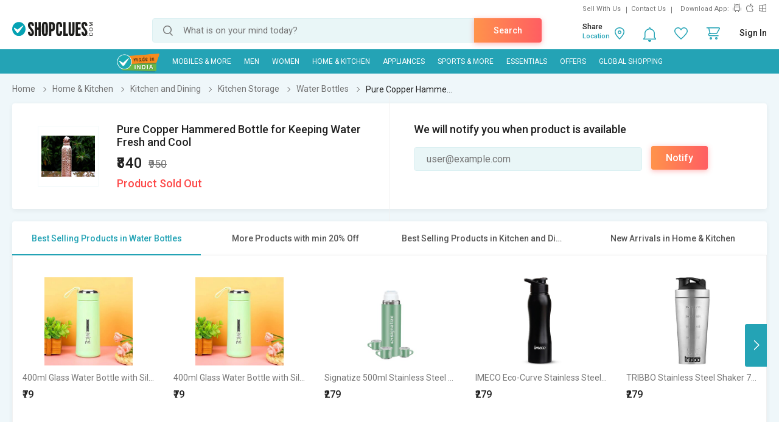

--- FILE ---
content_type: text/html; charset=UTF-8
request_url: https://www.shopclues.com/ajaxCall/Adzone_Products?category_id=60960
body_size: 100
content:
{"response_time":0.020621061325073242,"message":"","status":200,"response":{"products":["153710726","153710732","153710735"],"campaign_data":[{"campaign_id":"42062","product_id":["153710726","153710732","153710735"]}],"error":[]}}

--- FILE ---
content_type: text/html; charset=UTF-8
request_url: https://www.shopclues.com/ajaxCall/reseller_products?product_id=153710726,153710732,153710735
body_size: 16047
content:


       
{"status":"success","Type":"p","response":{"products":[{"product_id":"153710726","company_id":"1154955","product_group":"0","main_leaf_category":"60960","list_price":"399","product":"TP TROOPS Coffee Thermos Stainless Steel Vacuum Flask with 3 Steel Cup, 500ml\/16.9oz Insulated Bottle","price":"399","third_price":"0.00","amount":"399","full_description":"<p>TP TROOPS The 500ml insulated thermos bottle is made of stainless steel structure and is not easy to break due to the durable plastic protect at the bottom of the coffee thermos travel. Great for traveling, gym, yoga, outdoor camping, hiking, cycling, climbing, snowboarding, skiing, and surfing.<br \/> <br \/> Features:<br \/> This set includes 3 travel cup lids, which can double as heat insulat service cups.<br \/> This vacuum insulat technology for maximum temperature retent of hot or cold beverages.<br \/> The thermos is the perfect way to send your child off to school with a delicio beverage to enjoy.<br \/> [Durable]Made from high-quality stainless steel, this thermos will never rt, bend or break with regular e.<br \/> Exterior stays cool to the touch with hot beverages and sweat-proof with cold.<br \/> <br \/> Specificates:<br \/> Color: Black; Pink; Gray; Coffee; Blue; Green (Optal)<br \/> Material: 201 &amp; 304 Stainless Steel<br \/> Capacity: 500mL<br \/> Style: Modern<br \/> Application: Water, Drink<br \/> Occasion: Kitchen, Hotel, Travel, Camping, Gym, etc<br \/> Package Size: 30 x 24 x 8 cm \/ 11.81 x 9.44 x 3.14 inches.<br \/> Package Weight: 800g \/ 1.76lb<\/p>\r\n<p>&nbsp;<\/p>","service_type":"","product_options_new":[],"product_gallery":[{"160X160":"https:\/\/cdn2.shopclues.com\/images1\/thumbnails\/118397\/160\/160\/153710726-118397051-1763457353.jpg","280X1":"https:\/\/cdn2.shopclues.com\/images1\/thumbnails\/118397\/280\/1\/153710726-118397051-1763457353.jpg","320X1":"https:\/\/cdn2.shopclues.com\/images1\/thumbnails\/118397\/320\/1\/153710726-118397051-1763457353.jpg","640X1":"https:\/\/cdn2.shopclues.com\/images1\/thumbnails\/118397\/640\/1\/153710726-118397051-1763457353.jpg"},{"160X160":"https:\/\/cdn2.shopclues.com\/images1\/thumbnails\/118397\/160\/160\/153710726-118397059-1763457356.jpg","280X1":"https:\/\/cdn2.shopclues.com\/images1\/thumbnails\/118397\/280\/1\/153710726-118397059-1763457356.jpg","320X1":"https:\/\/cdn2.shopclues.com\/images1\/thumbnails\/118397\/320\/1\/153710726-118397059-1763457356.jpg","640X1":"https:\/\/cdn2.shopclues.com\/images1\/thumbnails\/118397\/640\/1\/153710726-118397059-1763457356.jpg"},{"160X160":"https:\/\/cdn2.shopclues.com\/images1\/thumbnails\/118397\/160\/160\/153710726-118397058-1763457356.jpg","280X1":"https:\/\/cdn2.shopclues.com\/images1\/thumbnails\/118397\/280\/1\/153710726-118397058-1763457356.jpg","320X1":"https:\/\/cdn2.shopclues.com\/images1\/thumbnails\/118397\/320\/1\/153710726-118397058-1763457356.jpg","640X1":"https:\/\/cdn2.shopclues.com\/images1\/thumbnails\/118397\/640\/1\/153710726-118397058-1763457356.jpg"},{"160X160":"https:\/\/cdn2.shopclues.com\/images1\/thumbnails\/118397\/160\/160\/153710726-118397057-1763457356.jpg","280X1":"https:\/\/cdn2.shopclues.com\/images1\/thumbnails\/118397\/280\/1\/153710726-118397057-1763457356.jpg","320X1":"https:\/\/cdn2.shopclues.com\/images1\/thumbnails\/118397\/320\/1\/153710726-118397057-1763457356.jpg","640X1":"https:\/\/cdn2.shopclues.com\/images1\/thumbnails\/118397\/640\/1\/153710726-118397057-1763457356.jpg"},{"160X160":"https:\/\/cdn2.shopclues.com\/images1\/thumbnails\/118397\/160\/160\/153710726-118397056-1763457355.jpg","280X1":"https:\/\/cdn2.shopclues.com\/images1\/thumbnails\/118397\/280\/1\/153710726-118397056-1763457355.jpg","320X1":"https:\/\/cdn2.shopclues.com\/images1\/thumbnails\/118397\/320\/1\/153710726-118397056-1763457355.jpg","640X1":"https:\/\/cdn2.shopclues.com\/images1\/thumbnails\/118397\/640\/1\/153710726-118397056-1763457355.jpg"},{"160X160":"https:\/\/cdn2.shopclues.com\/images1\/thumbnails\/118397\/160\/160\/153710726-118397055-1763457355.jpg","280X1":"https:\/\/cdn2.shopclues.com\/images1\/thumbnails\/118397\/280\/1\/153710726-118397055-1763457355.jpg","320X1":"https:\/\/cdn2.shopclues.com\/images1\/thumbnails\/118397\/320\/1\/153710726-118397055-1763457355.jpg","640X1":"https:\/\/cdn2.shopclues.com\/images1\/thumbnails\/118397\/640\/1\/153710726-118397055-1763457355.jpg"},{"160X160":"https:\/\/cdn2.shopclues.com\/images1\/thumbnails\/118397\/160\/160\/153710726-118397054-1763457354.jpg","280X1":"https:\/\/cdn2.shopclues.com\/images1\/thumbnails\/118397\/280\/1\/153710726-118397054-1763457354.jpg","320X1":"https:\/\/cdn2.shopclues.com\/images1\/thumbnails\/118397\/320\/1\/153710726-118397054-1763457354.jpg","640X1":"https:\/\/cdn2.shopclues.com\/images1\/thumbnails\/118397\/640\/1\/153710726-118397054-1763457354.jpg"},{"160X160":"https:\/\/cdn2.shopclues.com\/images1\/thumbnails\/118397\/160\/160\/153710726-118397053-1763457354.jpg","280X1":"https:\/\/cdn2.shopclues.com\/images1\/thumbnails\/118397\/280\/1\/153710726-118397053-1763457354.jpg","320X1":"https:\/\/cdn2.shopclues.com\/images1\/thumbnails\/118397\/320\/1\/153710726-118397053-1763457354.jpg","640X1":"https:\/\/cdn2.shopclues.com\/images1\/thumbnails\/118397\/640\/1\/153710726-118397053-1763457354.jpg"},{"160X160":"https:\/\/cdn2.shopclues.com\/images1\/thumbnails\/118397\/160\/160\/153710726-118397052-1763457354.jpg","280X1":"https:\/\/cdn2.shopclues.com\/images1\/thumbnails\/118397\/280\/1\/153710726-118397052-1763457354.jpg","320X1":"https:\/\/cdn2.shopclues.com\/images1\/thumbnails\/118397\/320\/1\/153710726-118397052-1763457354.jpg","640X1":"https:\/\/cdn2.shopclues.com\/images1\/thumbnails\/118397\/640\/1\/153710726-118397052-1763457354.jpg"}],"product_status":"A","tracking":"B","product_features":[{"group_description":"Capacity Range Specifications","feature_description":"Capacity Range","final_value":"1 to 3 Lt","is_key":"0"}],"product_options":[],"super_price_data":{"super_price_pdp_feature":1,"cluesbucks_plus":7,"cluesbucks":0,"super_price":392,"super_percentage":1,"coupon_details":[],"third_price":0,"price":399},"discount_percentage":0,"seoname":"tp-troops-coffee-thermos-stainless-steel-vacuum-flask-with-3-steel-cup-500ml-16.9oz-insulated-bottle-153710726"},{"product_id":"153710732","company_id":"1154955","product_group":"0","main_leaf_category":"60960","list_price":"199","product":"(Pack of 1) CosmicCreations Glass Water Bottle, 450ML, Orange - Assorted Color","price":"199","third_price":"0.00","amount":"100","full_description":"<p>Enjoy great tasting water in a pure glass water bottle you can confidently take anywhere. Sleek, worry-free, clean, green, reusable...don't settle for glass bottles that easily break and make a dangerous mess when they are dropped, use BPA Free Glass Water Bottles as your worry free, non-toxic, eco-friendly alternative to metal, plastic or worrisome glass bottles with PP cover. Our BPA Free protective outer plastic shell securely protects the lead and cadmium free glass bottle while also providing you a great gripping surface and peace of mind. Our easy to use, leak-free cap allows you to enjoy your water or favourite beverage anywhere. Please take appropriate caution while handling the bottle<\/p>","service_type":"","product_options_new":[],"product_gallery":[{"160X160":"https:\/\/cdn2.shopclues.com\/images1\/thumbnails\/118397\/160\/160\/153710732-118397086-1763460119.jpg","280X1":"https:\/\/cdn2.shopclues.com\/images1\/thumbnails\/118397\/280\/1\/153710732-118397086-1763460119.jpg","320X1":"https:\/\/cdn2.shopclues.com\/images1\/thumbnails\/118397\/320\/1\/153710732-118397086-1763460119.jpg","640X1":"https:\/\/cdn2.shopclues.com\/images1\/thumbnails\/118397\/640\/1\/153710732-118397086-1763460119.jpg"},{"160X160":"https:\/\/cdn2.shopclues.com\/images1\/thumbnails\/118397\/160\/160\/153710732-118397089-1763460120.jpg","280X1":"https:\/\/cdn2.shopclues.com\/images1\/thumbnails\/118397\/280\/1\/153710732-118397089-1763460120.jpg","320X1":"https:\/\/cdn2.shopclues.com\/images1\/thumbnails\/118397\/320\/1\/153710732-118397089-1763460120.jpg","640X1":"https:\/\/cdn2.shopclues.com\/images1\/thumbnails\/118397\/640\/1\/153710732-118397089-1763460120.jpg"},{"160X160":"https:\/\/cdn2.shopclues.com\/images1\/thumbnails\/118397\/160\/160\/153710732-118397088-1763460119.jpg","280X1":"https:\/\/cdn2.shopclues.com\/images1\/thumbnails\/118397\/280\/1\/153710732-118397088-1763460119.jpg","320X1":"https:\/\/cdn2.shopclues.com\/images1\/thumbnails\/118397\/320\/1\/153710732-118397088-1763460119.jpg","640X1":"https:\/\/cdn2.shopclues.com\/images1\/thumbnails\/118397\/640\/1\/153710732-118397088-1763460119.jpg"},{"160X160":"https:\/\/cdn2.shopclues.com\/images1\/thumbnails\/118397\/160\/160\/153710732-118397087-1763460119.jpg","280X1":"https:\/\/cdn2.shopclues.com\/images1\/thumbnails\/118397\/280\/1\/153710732-118397087-1763460119.jpg","320X1":"https:\/\/cdn2.shopclues.com\/images1\/thumbnails\/118397\/320\/1\/153710732-118397087-1763460119.jpg","640X1":"https:\/\/cdn2.shopclues.com\/images1\/thumbnails\/118397\/640\/1\/153710732-118397087-1763460119.jpg"}],"product_status":"A","tracking":"B","product_features":[{"group_description":"Capacity Range Specifications","feature_description":"Capacity Range","final_value":"Less than 500 ml","is_key":"0"}],"product_options":[],"super_price_data":{"super_price_pdp_feature":1,"cluesbucks_plus":3,"cluesbucks":0,"super_price":196,"super_percentage":1,"coupon_details":[],"third_price":0,"price":199},"discount_percentage":0,"seoname":"pack-of-1-cosmiccreations-glass-water-bottle-450ml-orange-assorted-color-153710732"},{"product_id":"153710735","company_id":"1154955","product_group":"0","main_leaf_category":"60960","list_price":"290","product":"Transparent Motivational Water Bottle (900 ML) with Time Marker, Leakproof, Durable, Time Marker  Non-Toxic Bottle for","price":"290","third_price":"159.00","amount":"500","full_description":"<h1 style=\"box-sizing: border-box; margin-bottom: 0.5rem; font-weight: 500; line-height: 1.2; color: #212529; font-size: 2.5rem;\">Transparent Motivational Water Bottle (900 ML) with Time Marker, Leakproof, Durable, Time Marker | Non-Toxic Bottle for Fitness, Gym, office, School, Indoor\/Outdoor Bottle (Multicolor, Pack of<\/h1>\r\n<p style=\"box-sizing: border-box; font-size: 14px; font-family: &quot;Poppins, sans-serif&quot;; color: #7a7a7a; line-height: 1.75; text-align: left;\"><br style=\"box-sizing: border-box;\" \/><\/p>\r\n<h1 style=\"box-sizing: border-box; margin-bottom: 0.5rem; font-weight: 500; line-height: 1.2; color: #212529; font-size: 2.5rem;\">BULLET POINT:<\/h1>\r\n<ul style=\"box-sizing: border-box; padding-left: 2rem; margin-bottom: 1rem;\">\r\n<li style=\"box-sizing: border-box;\">Motivational Time Marker: Stay on track with your hydration goals throughout the day. The time marker helps you keep a consistent drinking schedule, ensuring you reach your hydration targets.<\/li>\r\n<li style=\"box-sizing: border-box;\">Leakproof Design: The secure, leakproof cap ensures no spills, making it perfect for carrying in your gym bag, backpack, or even during outdoor activities.<\/li>\r\n<li style=\"box-sizing: border-box;\">Durable &amp; Long-Lasting: Made with high-quality materials, this water bottle is built to withstand daily use, making it perfect for both indoor and outdoor activities.<\/li>\r\n<li style=\"box-sizing: border-box;\">Large 900 ML Capacity: The 900 ML capacity offers the perfect amount of water to keep you hydrated during workouts, hikes, or daily activities without frequent refills.<\/li>\r\n<li style=\"box-sizing: border-box;\">Multicolour Design: Available in a stylish multicolour design, this water bottle adds a vibrant and fun touch to your fitness routine or outdoor adventures.<\/li>\r\n<li style=\"box-sizing: border-box;\">Fitness &amp; Gym Essential: Ideal for fitness enthusiasts, gym-goers, and anyone on the go, this water bottle helps you stay hydrated while pushing yourself to meet your goals.<\/li>\r\n<li style=\"box-sizing: border-box;\">Convenient for All Activities: Whether you&rsquo;re at the gym, running, hiking, or at work, this bottle is versatile for all occasions, keeping you refreshed and motivated.<\/li>\r\n<li style=\"box-sizing: border-box;\">Easy to Clean: The wide mouth makes it easy to clean and refill, while the durable design ensures it stays in top condition after frequent use.<\/li>\r\n<\/ul>\r\n<h2 style=\"box-sizing: border-box; margin-bottom: 0.5rem; font-weight: 500; line-height: 1.2; color: #212529; font-size: 2rem;\">Product description<\/h2>\r\n<p style=\"box-sizing: border-box; font-size: 14px; font-family: &quot;Poppins, sans-serif&quot;; color: #7a7a7a; line-height: 1.75; text-align: left;\">&nbsp;<\/p>","service_type":"","product_options_new":[],"product_gallery":[{"160X160":"https:\/\/cdn2.shopclues.com\/images1\/thumbnails\/118397\/160\/160\/153710735-118397110-1763460787.jpg","280X1":"https:\/\/cdn2.shopclues.com\/images1\/thumbnails\/118397\/280\/1\/153710735-118397110-1763460787.jpg","320X1":"https:\/\/cdn2.shopclues.com\/images1\/thumbnails\/118397\/320\/1\/153710735-118397110-1763460787.jpg","640X1":"https:\/\/cdn2.shopclues.com\/images1\/thumbnails\/118397\/640\/1\/153710735-118397110-1763460787.jpg"},{"160X160":"https:\/\/cdn2.shopclues.com\/images1\/thumbnails\/118397\/160\/160\/153710735-118397115-1763460789.jpg","280X1":"https:\/\/cdn2.shopclues.com\/images1\/thumbnails\/118397\/280\/1\/153710735-118397115-1763460789.jpg","320X1":"https:\/\/cdn2.shopclues.com\/images1\/thumbnails\/118397\/320\/1\/153710735-118397115-1763460789.jpg","640X1":"https:\/\/cdn2.shopclues.com\/images1\/thumbnails\/118397\/640\/1\/153710735-118397115-1763460789.jpg"},{"160X160":"https:\/\/cdn2.shopclues.com\/images1\/thumbnails\/118397\/160\/160\/153710735-118397114-1763460788.jpg","280X1":"https:\/\/cdn2.shopclues.com\/images1\/thumbnails\/118397\/280\/1\/153710735-118397114-1763460788.jpg","320X1":"https:\/\/cdn2.shopclues.com\/images1\/thumbnails\/118397\/320\/1\/153710735-118397114-1763460788.jpg","640X1":"https:\/\/cdn2.shopclues.com\/images1\/thumbnails\/118397\/640\/1\/153710735-118397114-1763460788.jpg"},{"160X160":"https:\/\/cdn2.shopclues.com\/images1\/thumbnails\/118397\/160\/160\/153710735-118397113-1763460788.jpg","280X1":"https:\/\/cdn2.shopclues.com\/images1\/thumbnails\/118397\/280\/1\/153710735-118397113-1763460788.jpg","320X1":"https:\/\/cdn2.shopclues.com\/images1\/thumbnails\/118397\/320\/1\/153710735-118397113-1763460788.jpg","640X1":"https:\/\/cdn2.shopclues.com\/images1\/thumbnails\/118397\/640\/1\/153710735-118397113-1763460788.jpg"},{"160X160":"https:\/\/cdn2.shopclues.com\/images1\/thumbnails\/118397\/160\/160\/153710735-118397112-1763460788.jpg","280X1":"https:\/\/cdn2.shopclues.com\/images1\/thumbnails\/118397\/280\/1\/153710735-118397112-1763460788.jpg","320X1":"https:\/\/cdn2.shopclues.com\/images1\/thumbnails\/118397\/320\/1\/153710735-118397112-1763460788.jpg","640X1":"https:\/\/cdn2.shopclues.com\/images1\/thumbnails\/118397\/640\/1\/153710735-118397112-1763460788.jpg"},{"160X160":"https:\/\/cdn2.shopclues.com\/images1\/thumbnails\/118397\/160\/160\/153710735-118397111-1763460787.jpg","280X1":"https:\/\/cdn2.shopclues.com\/images1\/thumbnails\/118397\/280\/1\/153710735-118397111-1763460787.jpg","320X1":"https:\/\/cdn2.shopclues.com\/images1\/thumbnails\/118397\/320\/1\/153710735-118397111-1763460787.jpg","640X1":"https:\/\/cdn2.shopclues.com\/images1\/thumbnails\/118397\/640\/1\/153710735-118397111-1763460787.jpg"}],"product_status":"A","tracking":"B","product_features":[{"group_description":"Capacity Range Specifications","feature_description":"Capacity Range","final_value":"1000 ml","is_key":"0"}],"product_options":[],"super_price_data":{"super_price_pdp_feature":1,"cluesbucks_plus":3,"cluesbucks":0,"super_price":156,"super_percentage":46,"coupon_details":[],"third_price":159,"price":290},"discount_percentage":45,"seoname":"transparent-motivational-water-bottle-900-ml-with-time-marker-leakproof-durable-time-marker-non-toxic-bottle-for-153710735"}]},"product_count":3}

--- FILE ---
content_type: text/html; charset=UTF-8
request_url: https://www.shopclues.com/ajaxCall/pdpBigsale?pid=143951105
body_size: 1191
content:


       
{"status":"1","msg":"success","main_category_id":"60960","main_cateory_name":"Water Bottles","main_category_seo_path":"kitchen-dining-water-bottles.html","id_path":"337\/60900\/60905\/60960","filters":[{"title":"Best Selling Products in Water Bottles","filter_string":"cat_id=60960&sort_by=bestsellers&sort_order=desc&scl=1","new_filter_string":"sort_by=bestsellers&sort_order=desc&scl=1","type":"leaf","catid":"60960","seo_name":"kitchen-dining-water-bottles"},{"title":"More Products with min 20% Off","filter_string":"cat_id=337&df[]=21.00-40.00&df[]=41.00-60.00&df[]=61.00-80.00&df[]=80.00-100.00&fsrc=discount_percentage&scl=1","new_filter_string":"df[]=21.00-40.00&df[]=41.00-60.00&df[]=61.00-80.00&df[]=80.00-100.00&fsrc=discount_percentage&scl=1","type":"meta","catid":"337","seo_name":"home-garden"},{"title":"Best Selling Products in Kitchen and Dining","filter_string":"cat_id=60900&sort_by=bestsellers&sort_order=desc&scl=1","new_filter_string":"sort_by=bestsellers&sort_order=desc&scl=1","type":"sub","catid":"60900","seo_name":"home-kitchen-and-dining"},{"title":"New Arrivals in Home & Kitchen","filter_string":"cat_id=337&sort_by=newarrivals&sort_order=desc&scl=1","new_filter_string":"sort_by=newarrivals&sort_order=desc&scl=1","type":"meta","catid":"337","seo_name":"home-garden"}]}

--- FILE ---
content_type: text/html; charset=UTF-8
request_url: https://www.shopclues.com/ajaxCall/total_cb?user_id=0&user_segment=default&price=840&list_price=950&product_id=143951105
body_size: 1223
content:
{"response_time":0.013291120529175,"message":"","status":200,"response":{"cb_balance_details":{"non_expiry_cb":0,"partial_cb":"1000","expiry_cb":0,"user_total_cb":"1000","cb_plus_total":"1000","non_cb_plus_total":0,"user_applicable_configurations":{"object_key":"US","object_value":"default","percent":"2","flat":"0","max_cap":"200","user_segment":"default","hash_key":"default","possible_user_applicable_configurations":{"default":{"object_key":"US","object_value":"default","percent":"2","flat":"0","max_cap":"200","user_segment":"default","hash_key":"default","user_cb_applicable_data":{"user_total_cb_applicable":16,"non_expiry_cb_applicable":0,"partial_cb_applicable":16,"expiry_cb_applicable":0,"cb_plus_total_applicable":16,"non_cb_plus_total_applicable":0,"cb_plus_requested_applicable":16,"segment_msg":"Get upto 2% instant discount (Expires in 10 Days).","default_msg":"Discounted Price \u20b9824"}}},"cb_plus_total_applicable":16,"cb_plus_requested_applicable":16},"user_cb_applicable_data":{"user_total_cb_applicable":16,"non_expiry_cb_applicable":0,"partial_cb_applicable":16,"expiry_cb_applicable":0,"cb_plus_total_applicable":16,"non_cb_plus_total_applicable":0,"cb_plus_requested_applicable":16,"segment_msg":"Get upto 2% instant discount (Expires in 10 Days).","default_msg":"Discounted Price \u20b9824","cb_percent":2}}}}

--- FILE ---
content_type: text/html; charset=UTF-8
request_url: https://www.shopclues.com/ajaxCall/moreProducts?catId=60960&filters=cat_id%3D60960%26sort_by%3Dbestsellers%26sort_order%3Ddesc%26scl%3D1&start=0&limit=11&fl_cal=1&page_type=PDP&page=2
body_size: 54888
content:
{"status":"success","breadcrumb":"Home & Kitchen\/\/\/Kitchen and Dining\/\/\/Kitchen Storage\/\/\/Water Bottles","metadata":{"id_path":"337\/60900\/60905\/60960","plp_product_title_h1":"Water Bottle","meta_keywords":"Water Bottles, Water Bottles Upto 83% Off, Buy Water Bottles Online, Water Bottles Store, Water Bottles Online Shopping,  Offers on Water Bottles, Shopclues.com","meta_description":"Buy Water Bottles online at best price in India. Shop for plastic water bottle, stainless steel water bottle, thermos flask bottle, copper water bottle and many more at shopclues with COD & Free shipping.","page_title":"Buy Water Bottles at Best Price in India | Shopclues.com","category":"Water Bottles","is_deal_category":"N","n_max":"20"},"Type":"c","object_id":"60960","cat_type":"p","is_c1x_enabled":1,"meta_seo_name":"home-garden","response":{"items_per_page":24,"products_count":202,"next_cursor_mark":"QW9OaFlpa3hOVE0xTWpneE56Yz0=","products":[{"product_id":153656067,"is_cod":"N","category_id":60956,"seo_name":"400ml-glass-water-bottle-with-silicone-sleeve--reusable-leak-proof-bottle-for-men-and-women--travel-friendly-eco-friend-153656067","list_price":599,"price_see_inside":false,"deal_inside_badge":false,"special_offer_badge":false,"freebee_inside":false,"free_shipping":"Y","company_id":1157148,"product":"400ml Glass Water Bottle with Silicone Sleeve  Reusable Leak-Proof Bottle for Men  Women  Travel-Friendly, Eco-Friend","price":199,"third_price":79,"image_url":"images1\/thumbnails\/118110\/320\/320\/153656067-118110656-1759229751.jpg","product_in_wishlist":0,"image_url160_1":"https:\/\/cdn2.shopclues.com\/images\/no_image.gif","image_url160":"https:\/\/cdn2.shopclues.com\/images1\/thumbnails\/118110\/160\/160\/153656067-118110656-1759229751.jpg","image_url820":"https:\/\/cdn2.shopclues.com\/images1\/thumbnails\/118110\/820\/1\/153656067-118110656-1759229751.jpg","image_url640":"https:\/\/cdn2.shopclues.com\/images1\/thumbnails\/118110\/640\/1\/153656067-118110656-1759229751.jpg","image_url320":"https:\/\/cdn2.shopclues.com\/images1\/thumbnails\/118110\/320\/320\/153656067-118110656-1759229751.jpg","image_url200":"https:\/\/cdn2.shopclues.com\/images1\/thumbnails\/118110\/320\/320\/153656067-118110656-1759229751.jpg","image_url280":"https:\/\/cdn2.shopclues.com\/images1\/thumbnails\/118110\/280\/1\/153656067-118110656-1759229751.jpg","image_url320new":"https:\/\/cdn2.shopclues.com\/images1\/thumbnails\/118110\/320\/320\/153656067-118110656-1759229751.jpg","average_rating":2.3,"is_new":false,"mobile_boost_index":9999999999,"is_wholesale_product":false,"wholesale_type":false,"min_qty":0,"retail_price":199,"master_seo_name":"400ml-glass-water-bottle-with-silicone-sleeve--reusable-leak-proof-bottle-for-men-and-women--travel-friendly-eco-friend-153656067","minimum_child_price":79,"master_product_id":0,"product_badge":0,"product_amount_available":1,"variant":0,"product_on_bulk_discount":0,"min_price_label":"","badges_info":[],"discount_percentage":87,"is_similar_product":0,"tracking":"B","super_price_pdp_feature":1,"coupon_details":[],"cluesbucks_plus":1,"cluesbucks":0,"super_price":78,"super_percentage":86,"show_express_badge":0},{"product_id":153718308,"is_cod":"N","category_id":60956,"seo_name":"400ml-glass-water-bottle-with-silicone-sleeve-reusable-leak-proof-bottle-for-men-women-travel-friendly-eco-friend-153718308","list_price":599,"price_see_inside":false,"deal_inside_badge":false,"special_offer_badge":false,"freebee_inside":false,"free_shipping":"Y","company_id":1157148,"product":"400ml Glass Water Bottle with Silicone Sleeve Reusable Leak-Proof Bottle For Men  Women  Travel-Friendly, Eco-Friend","price":199,"third_price":79,"image_url":"images1\/thumbnails\/118417\/320\/320\/153718308-118417497-1765347768.jpg","product_in_wishlist":0,"image_url160_1":"https:\/\/cdn2.shopclues.com\/images\/no_image.gif","image_url160":"https:\/\/cdn2.shopclues.com\/images1\/thumbnails\/118417\/160\/160\/153718308-118417497-1765347768.jpg","image_url820":"https:\/\/cdn2.shopclues.com\/images1\/thumbnails\/118417\/820\/1\/153718308-118417497-1765347768.jpg","image_url640":"https:\/\/cdn2.shopclues.com\/images1\/thumbnails\/118417\/640\/1\/153718308-118417497-1765347768.jpg","image_url320":"https:\/\/cdn2.shopclues.com\/images1\/thumbnails\/118417\/320\/320\/153718308-118417497-1765347768.jpg","image_url200":"https:\/\/cdn2.shopclues.com\/images1\/thumbnails\/118417\/320\/320\/153718308-118417497-1765347768.jpg","image_url280":"https:\/\/cdn2.shopclues.com\/images1\/thumbnails\/118417\/280\/1\/153718308-118417497-1765347768.jpg","image_url320new":"https:\/\/cdn2.shopclues.com\/images1\/thumbnails\/118417\/320\/320\/153718308-118417497-1765347768.jpg","average_rating":1.7,"is_new":false,"mobile_boost_index":9999999999,"is_wholesale_product":false,"wholesale_type":false,"min_qty":0,"retail_price":0,"master_seo_name":"400ml-glass-water-bottle-with-silicone-sleeve-reusable-leak-proof-bottle-for-men-women-travel-friendly-eco-friend-153718308","minimum_child_price":79,"master_product_id":0,"product_badge":0,"product_amount_available":1,"variant":0,"product_on_bulk_discount":0,"min_price_label":"","badges_info":[],"discount_percentage":87,"is_similar_product":0,"tracking":"B","super_price_pdp_feature":1,"coupon_details":[],"cluesbucks_plus":1,"cluesbucks":0,"super_price":78,"super_percentage":86,"show_express_badge":0},{"product_id":153464398,"is_cod":"N","category_id":60960,"seo_name":"signatize-coffee-thermos-stainless-steel-vacuum-flask-with-3-steel-cup-500ml-16.9oz-insulated-bottle-with-cup-green-153464398","list_price":1499,"price_see_inside":false,"deal_inside_badge":false,"special_offer_badge":false,"freebee_inside":false,"free_shipping":"Y","company_id":1146740,"product":"Signatize 500ml Stainless Steel Coffee Thermos | Vacuum Flask with 3 Steel Cups for Hot & Cold Drinks (Green)","price":449,"third_price":279,"image_url":"images1\/thumbnails\/117444\/320\/320\/153464398-117444974-1702279174.jpg","product_in_wishlist":0,"image_url160_1":"https:\/\/cdn2.shopclues.com\/images\/no_image.gif","image_url160":"https:\/\/cdn2.shopclues.com\/images1\/thumbnails\/117444\/160\/160\/153464398-117444974-1702279174.jpg","image_url820":"https:\/\/cdn2.shopclues.com\/images1\/thumbnails\/117444\/820\/1\/153464398-117444974-1702279174.jpg","image_url640":"https:\/\/cdn2.shopclues.com\/images1\/thumbnails\/117444\/640\/1\/153464398-117444974-1702279174.jpg","image_url320":"https:\/\/cdn2.shopclues.com\/images1\/thumbnails\/117444\/320\/320\/153464398-117444974-1702279174.jpg","image_url200":"https:\/\/cdn2.shopclues.com\/images1\/thumbnails\/117444\/320\/320\/153464398-117444974-1702279174.jpg","image_url280":"https:\/\/cdn2.shopclues.com\/images1\/thumbnails\/117444\/280\/1\/153464398-117444974-1702279174.jpg","image_url320new":"https:\/\/cdn2.shopclues.com\/images1\/thumbnails\/117444\/320\/320\/153464398-117444974-1702279174.jpg","average_rating":4.4,"is_new":false,"mobile_boost_index":9999999999,"is_wholesale_product":false,"wholesale_type":false,"min_qty":0,"retail_price":1499,"master_seo_name":"signatize-coffee-thermos-stainless-steel-vacuum-flask-with-3-steel-cup-500ml-16.9oz-insulated-bottle-with-cup-green-153464398","minimum_child_price":279,"master_product_id":0,"product_badge":0,"product_amount_available":1,"variant":0,"product_on_bulk_discount":0,"min_price_label":"","badges_info":[],"discount_percentage":81,"is_similar_product":0,"tracking":"B","super_price_pdp_feature":1,"coupon_details":[],"cluesbucks_plus":6,"cluesbucks":0,"super_price":303,"super_percentage":79,"show_express_badge":0},{"product_id":153652117,"is_cod":"N","category_id":60960,"seo_name":"imeco-eco-curve-stainless-steel-water-bottle-with-sipper-cap-black-1-litre-153652117","list_price":799,"price_see_inside":false,"deal_inside_badge":false,"special_offer_badge":false,"freebee_inside":false,"free_shipping":"Y","company_id":1154582,"product":"IMECO Eco-Curve Stainless Steel Water Bottle with Sipper Cap Black 1 Litre","price":699,"third_price":279,"image_url":"images1\/thumbnails\/118093\/320\/320\/153652117-118093758-1746875110.jpg","product_in_wishlist":0,"image_url160_1":"https:\/\/cdn2.shopclues.com\/images\/no_image.gif","image_url160":"https:\/\/cdn2.shopclues.com\/images1\/thumbnails\/118093\/160\/160\/153652117-118093758-1746875110.jpg","image_url820":"https:\/\/cdn2.shopclues.com\/images1\/thumbnails\/118093\/820\/1\/153652117-118093758-1746875110.jpg","image_url640":"https:\/\/cdn2.shopclues.com\/images1\/thumbnails\/118093\/640\/1\/153652117-118093758-1746875110.jpg","image_url320":"https:\/\/cdn2.shopclues.com\/images1\/thumbnails\/118093\/320\/320\/153652117-118093758-1746875110.jpg","image_url200":"https:\/\/cdn2.shopclues.com\/images1\/thumbnails\/118093\/320\/320\/153652117-118093758-1746875110.jpg","image_url280":"https:\/\/cdn2.shopclues.com\/images1\/thumbnails\/118093\/280\/1\/153652117-118093758-1746875110.jpg","image_url320new":"https:\/\/cdn2.shopclues.com\/images1\/thumbnails\/118093\/320\/320\/153652117-118093758-1746875110.jpg","average_rating":4.2,"is_new":false,"mobile_boost_index":9999999999,"is_wholesale_product":false,"wholesale_type":false,"min_qty":0,"retail_price":599,"master_seo_name":"imeco-eco-curve-stainless-steel-water-bottle-with-sipper-cap-black-1-litre-153652117","minimum_child_price":279,"master_product_id":0,"product_badge":0,"product_amount_available":1,"variant":0,"product_on_bulk_discount":0,"min_price_label":"","badges_info":[],"discount_percentage":65,"is_similar_product":0,"tracking":"B","super_price_pdp_feature":1,"coupon_details":[],"cluesbucks_plus":5,"cluesbucks":0,"super_price":274,"super_percentage":65,"show_express_badge":0},{"product_id":153346805,"is_cod":"N","category_id":60960,"seo_name":"tribbo-stainless-steel-shaker-750-ml-shaker-pack-of-1-silver-steel-153346805","list_price":1699,"price_see_inside":false,"deal_inside_badge":false,"special_offer_badge":false,"freebee_inside":false,"free_shipping":"Y","company_id":1112613,"product":"TRIBBO Stainless Steel Shaker 750 ml Shaker (Pack of 1 Silver Steel)","price":1599,"third_price":279,"image_url":"images1\/thumbnails\/117059\/320\/320\/153346805-117059418-1680498997.jpg","product_in_wishlist":0,"image_url160_1":"https:\/\/cdn2.shopclues.com\/images\/no_image.gif","image_url160":"https:\/\/cdn2.shopclues.com\/images1\/thumbnails\/117059\/160\/160\/153346805-117059418-1680498997.jpg","image_url820":"https:\/\/cdn2.shopclues.com\/images1\/thumbnails\/117059\/820\/1\/153346805-117059418-1680498997.jpg","image_url640":"https:\/\/cdn2.shopclues.com\/images1\/thumbnails\/117059\/640\/1\/153346805-117059418-1680498997.jpg","image_url320":"https:\/\/cdn2.shopclues.com\/images1\/thumbnails\/117059\/320\/320\/153346805-117059418-1680498997.jpg","image_url200":"https:\/\/cdn2.shopclues.com\/images1\/thumbnails\/117059\/320\/320\/153346805-117059418-1680498997.jpg","image_url280":"https:\/\/cdn2.shopclues.com\/images1\/thumbnails\/117059\/280\/1\/153346805-117059418-1680498997.jpg","image_url320new":"https:\/\/cdn2.shopclues.com\/images1\/thumbnails\/117059\/320\/320\/153346805-117059418-1680498997.jpg","average_rating":0,"is_new":false,"mobile_boost_index":9999999999,"is_wholesale_product":false,"wholesale_type":false,"min_qty":0,"retail_price":0,"master_seo_name":"tribbo-stainless-steel-shaker-750-ml-shaker-pack-of-1-silver-steel-153346805","minimum_child_price":279,"master_product_id":0,"product_badge":0,"product_amount_available":1,"variant":0,"product_on_bulk_discount":0,"min_price_label":"","badges_info":[],"discount_percentage":84,"is_similar_product":0,"tracking":"B","super_price_pdp_feature":1,"coupon_details":[],"cluesbucks_plus":6,"cluesbucks":0,"super_price":313,"super_percentage":81,"show_express_badge":0},{"product_id":153665370,"is_cod":"N","category_id":60960,"seo_name":"penguin-portable-water-bottle--cute-multi-color-portable-glass-and-plastic-for-hot-and-cold-drinks--stylish-mini-bottle.-153665370","list_price":999,"price_see_inside":false,"deal_inside_badge":false,"special_offer_badge":false,"freebee_inside":false,"free_shipping":"Y","company_id":737764,"product":". Penguin-Shaped Portable Water Bottle | Cute Multi-Color Glass & Plastic Mini Bottle for Hot & Cold Drinks","price":499,"third_price":0,"image_url":"images1\/thumbnails\/118143\/320\/320\/153665370-118143331-1758091920.jpg","product_in_wishlist":0,"image_url160_1":"https:\/\/cdn2.shopclues.com\/images\/no_image.gif","image_url160":"https:\/\/cdn2.shopclues.com\/images1\/thumbnails\/118143\/160\/160\/153665370-118143331-1758091920.jpg","image_url820":"https:\/\/cdn2.shopclues.com\/images1\/thumbnails\/118143\/820\/1\/153665370-118143331-1758091920.jpg","image_url640":"https:\/\/cdn2.shopclues.com\/images1\/thumbnails\/118143\/640\/1\/153665370-118143331-1758091920.jpg","image_url320":"https:\/\/cdn2.shopclues.com\/images1\/thumbnails\/118143\/320\/320\/153665370-118143331-1758091920.jpg","image_url200":"https:\/\/cdn2.shopclues.com\/images1\/thumbnails\/118143\/320\/320\/153665370-118143331-1758091920.jpg","image_url280":"https:\/\/cdn2.shopclues.com\/images1\/thumbnails\/118143\/280\/1\/153665370-118143331-1758091920.jpg","image_url320new":"https:\/\/cdn2.shopclues.com\/images1\/thumbnails\/118143\/320\/320\/153665370-118143331-1758091920.jpg","average_rating":2.5,"is_new":false,"mobile_boost_index":9999999999,"is_wholesale_product":false,"wholesale_type":false,"min_qty":0,"retail_price":0,"master_seo_name":"penguin-portable-water-bottle--cute-multi-color-portable-glass-and-plastic-for-hot-and-cold-drinks--stylish-mini-bottle.-153665370","minimum_child_price":499,"master_product_id":0,"product_badge":0,"product_amount_available":1,"variant":0,"product_on_bulk_discount":0,"min_price_label":"","badges_info":[],"discount_percentage":50,"is_similar_product":0,"tracking":"B","super_price_pdp_feature":1,"coupon_details":[],"cluesbucks_plus":9,"cluesbucks":0,"super_price":490,"super_percentage":50,"show_express_badge":0},{"product_id":153649880,"is_cod":"N","category_id":60960,"seo_name":"ruby-water-bottle-liner-shape-water-bottle-portable-water-bottle-1000-ml-leak-proof-water-bottle-for-gym-and-home-use-153649880","list_price":999,"price_see_inside":false,"deal_inside_badge":false,"special_offer_badge":false,"freebee_inside":false,"free_shipping":"Y","company_id":1156301,"product":"Ruby Water Bottle, Liner Shape Water Bottle, Portable Water Bottle,1000 ML Leak Proof Water Bottle ( Pack of 3)","price":249,"third_price":169,"image_url":"images1\/thumbnails\/118085\/320\/320\/153649880-118085787-1744615583.jpg","product_in_wishlist":0,"image_url160_1":"https:\/\/cdn2.shopclues.com\/images\/no_image.gif","image_url160":"https:\/\/cdn2.shopclues.com\/images1\/thumbnails\/118085\/160\/160\/153649880-118085787-1744615583.jpg","image_url820":"https:\/\/cdn2.shopclues.com\/images1\/thumbnails\/118085\/820\/1\/153649880-118085787-1744615583.jpg","image_url640":"https:\/\/cdn2.shopclues.com\/images1\/thumbnails\/118085\/640\/1\/153649880-118085787-1744615583.jpg","image_url320":"https:\/\/cdn2.shopclues.com\/images1\/thumbnails\/118085\/320\/320\/153649880-118085787-1744615583.jpg","image_url200":"https:\/\/cdn2.shopclues.com\/images1\/thumbnails\/118085\/320\/320\/153649880-118085787-1744615583.jpg","image_url280":"https:\/\/cdn2.shopclues.com\/images1\/thumbnails\/118085\/280\/1\/153649880-118085787-1744615583.jpg","image_url320new":"https:\/\/cdn2.shopclues.com\/images1\/thumbnails\/118085\/320\/320\/153649880-118085787-1744615583.jpg","average_rating":3.3,"is_new":false,"mobile_boost_index":9999999999,"is_wholesale_product":false,"wholesale_type":false,"min_qty":0,"retail_price":0,"master_seo_name":"ruby-water-bottle-liner-shape-water-bottle-portable-water-bottle-1000-ml-leak-proof-water-bottle-for-gym-and-home-use-153649880","minimum_child_price":169,"master_product_id":0,"product_badge":0,"product_amount_available":1,"variant":0,"product_on_bulk_discount":0,"min_price_label":"","badges_info":[],"discount_percentage":83,"is_similar_product":0,"tracking":"B","super_price_pdp_feature":1,"coupon_details":[],"cluesbucks_plus":3,"cluesbucks":0,"super_price":166,"super_percentage":83,"show_express_badge":0},{"product_id":153653279,"is_cod":"N","category_id":60960,"seo_name":"ruby-water-bottle-liner-shape-water-bottle-portable-water-bottle-1000-ml-leak-proof-water-bottle-pack-of-3-mstcln-496-153653279","list_price":999,"price_see_inside":false,"deal_inside_badge":false,"special_offer_badge":false,"freebee_inside":false,"free_shipping":"Y","company_id":1156301,"product":"Ruby Water Bottle, Liner Shape Water Bottle, Portable Water Bottle,1000 ML Leak Proof Water Bottle ( Pack of 3)","price":249,"third_price":199,"image_url":"images1\/thumbnails\/118098\/320\/320\/153653279-118098446-1747838065.jpg","product_in_wishlist":0,"image_url160_1":"https:\/\/cdn2.shopclues.com\/images\/no_image.gif","image_url160":"https:\/\/cdn2.shopclues.com\/images1\/thumbnails\/118098\/160\/160\/153653279-118098446-1747838065.jpg","image_url820":"https:\/\/cdn2.shopclues.com\/images1\/thumbnails\/118098\/820\/1\/153653279-118098446-1747838065.jpg","image_url640":"https:\/\/cdn2.shopclues.com\/images1\/thumbnails\/118098\/640\/1\/153653279-118098446-1747838065.jpg","image_url320":"https:\/\/cdn2.shopclues.com\/images1\/thumbnails\/118098\/320\/320\/153653279-118098446-1747838065.jpg","image_url200":"https:\/\/cdn2.shopclues.com\/images1\/thumbnails\/118098\/320\/320\/153653279-118098446-1747838065.jpg","image_url280":"https:\/\/cdn2.shopclues.com\/images1\/thumbnails\/118098\/280\/1\/153653279-118098446-1747838065.jpg","image_url320new":"https:\/\/cdn2.shopclues.com\/images1\/thumbnails\/118098\/320\/320\/153653279-118098446-1747838065.jpg","average_rating":5,"is_new":false,"mobile_boost_index":9999999999,"is_wholesale_product":false,"wholesale_type":false,"min_qty":0,"retail_price":0,"master_seo_name":"ruby-water-bottle-liner-shape-water-bottle-portable-water-bottle-1000-ml-leak-proof-water-bottle-pack-of-3-mstcln-496-153653279","minimum_child_price":199,"master_product_id":0,"product_badge":0,"product_amount_available":1,"variant":0,"product_on_bulk_discount":0,"min_price_label":"","badges_info":[],"discount_percentage":80,"is_similar_product":0,"tracking":"B","super_price_pdp_feature":1,"coupon_details":[],"cluesbucks_plus":3,"cluesbucks":0,"super_price":196,"super_percentage":80,"show_express_badge":0},{"product_id":153657599,"is_cod":"N","category_id":60960,"seo_name":"2-in-1-pill-bottle-and-water-bottle-organizer-for-daily-medication-hydration-pill-storage-box-sports-water-bottle-wi-153657599","list_price":899,"price_see_inside":false,"deal_inside_badge":false,"special_offer_badge":false,"freebee_inside":false,"free_shipping":"Y","company_id":1094839,"product":"2-in-1 Pill Bottle and Water Bottle Organizer for Daily Medication Hydration - Pill Storage Box, Sports Water Bottle wi","price":799,"third_price":249,"image_url":"images1\/thumbnails\/118114\/320\/320\/153657599-118114059-1750751582.jpg","product_in_wishlist":0,"image_url160_1":"https:\/\/cdn2.shopclues.com\/images\/no_image.gif","image_url160":"https:\/\/cdn2.shopclues.com\/images1\/thumbnails\/118114\/160\/160\/153657599-118114059-1750751582.jpg","image_url820":"https:\/\/cdn2.shopclues.com\/images1\/thumbnails\/118114\/820\/1\/153657599-118114059-1750751582.jpg","image_url640":"https:\/\/cdn2.shopclues.com\/images1\/thumbnails\/118114\/640\/1\/153657599-118114059-1750751582.jpg","image_url320":"https:\/\/cdn2.shopclues.com\/images1\/thumbnails\/118114\/320\/320\/153657599-118114059-1750751582.jpg","image_url200":"https:\/\/cdn2.shopclues.com\/images1\/thumbnails\/118114\/320\/320\/153657599-118114059-1750751582.jpg","image_url280":"https:\/\/cdn2.shopclues.com\/images1\/thumbnails\/118114\/280\/1\/153657599-118114059-1750751582.jpg","image_url320new":"https:\/\/cdn2.shopclues.com\/images1\/thumbnails\/118114\/320\/320\/153657599-118114059-1750751582.jpg","average_rating":5,"is_new":false,"mobile_boost_index":9999999999,"is_wholesale_product":false,"wholesale_type":false,"min_qty":0,"retail_price":0,"master_seo_name":"2-in-1-pill-bottle-and-water-bottle-organizer-for-daily-medication-hydration-pill-storage-box-sports-water-bottle-wi-153657599","minimum_child_price":249,"master_product_id":0,"product_badge":0,"product_amount_available":1,"variant":0,"product_on_bulk_discount":0,"min_price_label":"","badges_info":[],"discount_percentage":72,"is_similar_product":0,"tracking":"B","super_price_pdp_feature":1,"coupon_details":[],"cluesbucks_plus":4,"cluesbucks":0,"super_price":245,"super_percentage":72,"show_express_badge":0},{"product_id":153665840,"is_cod":"N","category_id":60960,"seo_name":"unique-simple-youth-has-you-borosilicate-glass-water-bottle-anti-scalding-cup-holder-with-non-slip-sleeve-for-home-153665840","list_price":999,"price_see_inside":false,"deal_inside_badge":false,"special_offer_badge":false,"freebee_inside":false,"free_shipping":"Y","company_id":737764,"product":"Unique Simple Youth Has You - Borosilicate Glass Water Bottle Anti-scalding Cup Holder with Non Slip Sleeve for Home","price":499,"third_price":149,"image_url":"images1\/thumbnails\/118144\/320\/320\/153665840-118144870-1758579574.jpg","product_in_wishlist":0,"image_url160_1":"https:\/\/cdn2.shopclues.com\/images\/no_image.gif","image_url160":"https:\/\/cdn2.shopclues.com\/images1\/thumbnails\/118144\/160\/160\/153665840-118144870-1758579574.jpg","image_url820":"https:\/\/cdn2.shopclues.com\/images1\/thumbnails\/118144\/820\/1\/153665840-118144870-1758579574.jpg","image_url640":"https:\/\/cdn2.shopclues.com\/images1\/thumbnails\/118144\/640\/1\/153665840-118144870-1758579574.jpg","image_url320":"https:\/\/cdn2.shopclues.com\/images1\/thumbnails\/118144\/320\/320\/153665840-118144870-1758579574.jpg","image_url200":"https:\/\/cdn2.shopclues.com\/images1\/thumbnails\/118144\/320\/320\/153665840-118144870-1758579574.jpg","image_url280":"https:\/\/cdn2.shopclues.com\/images1\/thumbnails\/118144\/280\/1\/153665840-118144870-1758579574.jpg","image_url320new":"https:\/\/cdn2.shopclues.com\/images1\/thumbnails\/118144\/320\/320\/153665840-118144870-1758579574.jpg","average_rating":1,"is_new":false,"mobile_boost_index":9999999999,"is_wholesale_product":false,"wholesale_type":false,"min_qty":0,"retail_price":0,"master_seo_name":"unique-simple-youth-has-you-borosilicate-glass-water-bottle-anti-scalding-cup-holder-with-non-slip-sleeve-for-home-153665840","minimum_child_price":149,"master_product_id":0,"product_badge":0,"product_amount_available":1,"variant":0,"product_on_bulk_discount":0,"min_price_label":"","badges_info":[],"discount_percentage":85,"is_similar_product":0,"tracking":"B","super_price_pdp_feature":1,"coupon_details":[],"cluesbucks_plus":2,"cluesbucks":0,"super_price":147,"super_percentage":85,"show_express_badge":0},{"product_id":153528179,"is_cod":"Y","category_id":60960,"seo_name":"nice-white-glass-water-bottle-with-hand-ring-400ml-set-of-1-153528179","list_price":399,"price_see_inside":false,"deal_inside_badge":false,"special_offer_badge":false,"freebee_inside":false,"free_shipping":"Y","company_id":1112613,"product":"Nice White Glass Water Bottle with Hand Ring 400ml (Set of 1)","price":250,"third_price":0,"image_url":"images1\/thumbnails\/117656\/320\/320\/153528179-117656621-1717656744.jpg","product_in_wishlist":0,"image_url160_1":"https:\/\/cdn2.shopclues.com\/images\/no_image.gif","image_url160":"https:\/\/cdn2.shopclues.com\/images1\/thumbnails\/117656\/160\/160\/153528179-117656621-1717656744.jpg","image_url820":"https:\/\/cdn2.shopclues.com\/images1\/thumbnails\/117656\/820\/1\/153528179-117656621-1717656744.jpg","image_url640":"https:\/\/cdn2.shopclues.com\/images1\/thumbnails\/117656\/640\/1\/153528179-117656621-1717656744.jpg","image_url320":"https:\/\/cdn2.shopclues.com\/images1\/thumbnails\/117656\/320\/320\/153528179-117656621-1717656744.jpg","image_url200":"https:\/\/cdn2.shopclues.com\/images1\/thumbnails\/117656\/320\/320\/153528179-117656621-1717656744.jpg","image_url280":"https:\/\/cdn2.shopclues.com\/images1\/thumbnails\/117656\/280\/1\/153528179-117656621-1717656744.jpg","image_url320new":"https:\/\/cdn2.shopclues.com\/images1\/thumbnails\/117656\/320\/320\/153528179-117656621-1717656744.jpg","average_rating":2.3,"is_new":false,"mobile_boost_index":9999999999,"is_wholesale_product":false,"wholesale_type":false,"min_qty":0,"retail_price":0,"master_seo_name":"nice-white-glass-water-bottle-with-hand-ring-400ml-set-of-1-153528179","minimum_child_price":250,"master_product_id":0,"product_badge":0,"product_amount_available":1,"variant":0,"product_on_bulk_discount":0,"min_price_label":"","badges_info":[],"discount_percentage":37,"is_similar_product":0,"tracking":"B","super_price_pdp_feature":1,"coupon_details":[],"cluesbucks_plus":5,"cluesbucks":0,"super_price":245,"super_percentage":38,"show_express_badge":0},{"product_id":153346822,"is_cod":"N","category_id":60960,"seo_name":"tribbo-stainless-steel-water-bottle-1-litre-water-bottles-for-fridge-school-gym-home-office-boys-and-girls-kids-leak-proof-silversipper-cap-set-of-1-1000-ml-model-curve-153346822","list_price":1799,"price_see_inside":false,"deal_inside_badge":false,"special_offer_badge":false,"freebee_inside":false,"free_shipping":"Y","company_id":1112613,"product":"TRIBBO Stainless Steel Water Bottle 1 litre Water Bottles For Fridge School,Gym,Home,office,Boys   Girls Kids Leak Proof(SilverSIPPER CAP SET OF 1 1000 ML Model-Curve)","price":559,"third_price":269,"image_url":"images1\/thumbnails\/117059\/320\/320\/153346822-117059507-1680499166.jpg","product_in_wishlist":0,"image_url160_1":"https:\/\/cdn2.shopclues.com\/images\/no_image.gif","image_url160":"https:\/\/cdn2.shopclues.com\/images1\/thumbnails\/117059\/160\/160\/153346822-117059507-1680499166.jpg","image_url820":"https:\/\/cdn2.shopclues.com\/images1\/thumbnails\/117059\/820\/1\/153346822-117059507-1680499166.jpg","image_url640":"https:\/\/cdn2.shopclues.com\/images1\/thumbnails\/117059\/640\/1\/153346822-117059507-1680499166.jpg","image_url320":"https:\/\/cdn2.shopclues.com\/images1\/thumbnails\/117059\/320\/320\/153346822-117059507-1680499166.jpg","image_url200":"https:\/\/cdn2.shopclues.com\/images1\/thumbnails\/117059\/320\/320\/153346822-117059507-1680499166.jpg","image_url280":"https:\/\/cdn2.shopclues.com\/images1\/thumbnails\/117059\/280\/1\/153346822-117059507-1680499166.jpg","image_url320new":"https:\/\/cdn2.shopclues.com\/images1\/thumbnails\/117059\/320\/320\/153346822-117059507-1680499166.jpg","average_rating":0,"is_new":false,"mobile_boost_index":9999999999,"is_wholesale_product":false,"wholesale_type":false,"min_qty":0,"retail_price":0,"master_seo_name":"tribbo-stainless-steel-water-bottle-1-litre-water-bottles-for-fridge-school-gym-home-office-boys-and-girls-kids-leak-proof-silversipper-cap-set-of-1-1000-ml-model-curve-153346822","minimum_child_price":269,"master_product_id":0,"product_badge":0,"product_amount_available":1,"variant":0,"product_on_bulk_discount":0,"min_price_label":"","badges_info":[],"discount_percentage":85,"is_similar_product":0,"tracking":"B","super_price_pdp_feature":1,"coupon_details":[],"cluesbucks_plus":5,"cluesbucks":0,"super_price":264,"super_percentage":85,"show_express_badge":0},{"product_id":153346819,"is_cod":"N","category_id":60960,"seo_name":"tribbo-stainless-steel-water-bottle-1-litre-water-bottles-for-fridge-school-gym-home-office-boys-and-girls-kids-leak-proof-redsipper-cap-set-of-1-1000-ml-model-diana-153346819","list_price":1599,"price_see_inside":false,"deal_inside_badge":false,"special_offer_badge":false,"freebee_inside":false,"free_shipping":"Y","company_id":1112613,"product":"TRIBBO Stainless Steel Water Bottle 1 litre Water Bottles For Fridge School,Gym,Home,office,Boys   Girls Kids Leak Proof(REDSIPPER CAP SET OF 1 1000 ML Model-Diana)","price":1549,"third_price":269,"image_url":"images1\/thumbnails\/117059\/320\/320\/153346819-117059489-1680499134.jpg","product_in_wishlist":0,"image_url160_1":"https:\/\/cdn2.shopclues.com\/images\/no_image.gif","image_url160":"https:\/\/cdn2.shopclues.com\/images1\/thumbnails\/117059\/160\/160\/153346819-117059489-1680499134.jpg","image_url820":"https:\/\/cdn2.shopclues.com\/images1\/thumbnails\/117059\/820\/1\/153346819-117059489-1680499134.jpg","image_url640":"https:\/\/cdn2.shopclues.com\/images1\/thumbnails\/117059\/640\/1\/153346819-117059489-1680499134.jpg","image_url320":"https:\/\/cdn2.shopclues.com\/images1\/thumbnails\/117059\/320\/320\/153346819-117059489-1680499134.jpg","image_url200":"https:\/\/cdn2.shopclues.com\/images1\/thumbnails\/117059\/320\/320\/153346819-117059489-1680499134.jpg","image_url280":"https:\/\/cdn2.shopclues.com\/images1\/thumbnails\/117059\/280\/1\/153346819-117059489-1680499134.jpg","image_url320new":"https:\/\/cdn2.shopclues.com\/images1\/thumbnails\/117059\/320\/320\/153346819-117059489-1680499134.jpg","average_rating":0,"is_new":false,"mobile_boost_index":9999999999,"is_wholesale_product":false,"wholesale_type":false,"min_qty":0,"retail_price":0,"master_seo_name":"tribbo-stainless-steel-water-bottle-1-litre-water-bottles-for-fridge-school-gym-home-office-boys-and-girls-kids-leak-proof-redsipper-cap-set-of-1-1000-ml-model-diana-153346819","minimum_child_price":269,"master_product_id":0,"product_badge":0,"product_amount_available":1,"variant":0,"product_on_bulk_discount":0,"min_price_label":"","badges_info":[],"discount_percentage":83,"is_similar_product":0,"tracking":"B","super_price_pdp_feature":1,"coupon_details":[],"cluesbucks_plus":5,"cluesbucks":0,"super_price":264,"super_percentage":83,"show_express_badge":0},{"product_id":153368895,"is_cod":"N","category_id":60960,"seo_name":"kudos-enterprise-portable-fashionable-leak-proof-unbreakable-plastic-for-juice-sport-camping-outing-assorted-153368895","list_price":499,"price_see_inside":false,"deal_inside_badge":false,"special_offer_badge":false,"freebee_inside":false,"free_shipping":"Y","company_id":671797,"product":"Kudos Enterprise 650ml Leak-Proof Water Bottle - Unbreakable, Food-Grade PC for Sports, Camping & Travel (Assorted Colors)","price":299,"third_price":179,"image_url":"images1\/thumbnails\/117128\/320\/320\/153368895-117128966-1683187058.jpg","product_in_wishlist":0,"image_url160_1":"https:\/\/cdn2.shopclues.com\/images\/no_image.gif","image_url160":"https:\/\/cdn2.shopclues.com\/images1\/thumbnails\/117128\/160\/160\/153368895-117128966-1683187058.jpg","image_url820":"https:\/\/cdn2.shopclues.com\/images1\/thumbnails\/117128\/820\/1\/153368895-117128966-1683187058.jpg","image_url640":"https:\/\/cdn2.shopclues.com\/images1\/thumbnails\/117128\/640\/1\/153368895-117128966-1683187058.jpg","image_url320":"https:\/\/cdn2.shopclues.com\/images1\/thumbnails\/117128\/320\/320\/153368895-117128966-1683187058.jpg","image_url200":"https:\/\/cdn2.shopclues.com\/images1\/thumbnails\/117128\/320\/320\/153368895-117128966-1683187058.jpg","image_url280":"https:\/\/cdn2.shopclues.com\/images1\/thumbnails\/117128\/280\/1\/153368895-117128966-1683187058.jpg","image_url320new":"https:\/\/cdn2.shopclues.com\/images1\/thumbnails\/117128\/320\/320\/153368895-117128966-1683187058.jpg","average_rating":0,"is_new":false,"mobile_boost_index":9999999999,"is_wholesale_product":false,"wholesale_type":false,"min_qty":0,"retail_price":0,"master_seo_name":"kudos-enterprise-portable-fashionable-leak-proof-unbreakable-plastic-for-juice-sport-camping-outing-assorted-153368895","minimum_child_price":179,"master_product_id":0,"product_badge":0,"product_amount_available":1,"variant":0,"product_on_bulk_discount":0,"min_price_label":"","badges_info":[],"discount_percentage":64,"is_similar_product":0,"tracking":"B","super_price_pdp_feature":1,"coupon_details":[],"cluesbucks_plus":3,"cluesbucks":0,"super_price":176,"super_percentage":64,"show_express_badge":0},{"product_id":153647928,"is_cod":"Y","category_id":60960,"seo_name":"contemporary-reusable-water-bottle-with-time-markings-2-litre-transparent-best-usage-for-office-school-college-gym-travel-bottle--bpa-free-fitness-sports-bottlecln-3454-153647928","list_price":1799,"price_see_inside":false,"deal_inside_badge":false,"special_offer_badge":false,"freebee_inside":false,"free_shipping":"Y","company_id":1094839,"product":"Contemporary Reusable Water Bottle with Time Markings 2 Litre Transparent Best Usage for Office\/School\/College\/Gym\/Travel Bottle | BPA-Free Fitness Sports Bottle","price":449,"third_price":319,"image_url":"images1\/thumbnails\/118079\/320\/320\/153647928-118079601-1742984317.jpg","product_in_wishlist":0,"image_url160_1":"https:\/\/cdn2.shopclues.com\/images\/no_image.gif","image_url160":"https:\/\/cdn2.shopclues.com\/images1\/thumbnails\/118079\/160\/160\/153647928-118079601-1742984317.jpg","image_url820":"https:\/\/cdn2.shopclues.com\/images1\/thumbnails\/118079\/820\/1\/153647928-118079601-1742984317.jpg","image_url640":"https:\/\/cdn2.shopclues.com\/images1\/thumbnails\/118079\/640\/1\/153647928-118079601-1742984317.jpg","image_url320":"https:\/\/cdn2.shopclues.com\/images1\/thumbnails\/118079\/320\/320\/153647928-118079601-1742984317.jpg","image_url200":"https:\/\/cdn2.shopclues.com\/images1\/thumbnails\/118079\/320\/320\/153647928-118079601-1742984317.jpg","image_url280":"https:\/\/cdn2.shopclues.com\/images1\/thumbnails\/118079\/280\/1\/153647928-118079601-1742984317.jpg","image_url320new":"https:\/\/cdn2.shopclues.com\/images1\/thumbnails\/118079\/320\/320\/153647928-118079601-1742984317.jpg","average_rating":5,"is_new":false,"mobile_boost_index":9999999999,"is_wholesale_product":false,"wholesale_type":false,"min_qty":0,"retail_price":0,"master_seo_name":"contemporary-reusable-water-bottle-with-time-markings-2-litre-transparent-best-usage-for-office-school-college-gym-travel-bottle--bpa-free-fitness-sports-bottlecln-3454-153647928","minimum_child_price":319,"master_product_id":0,"product_badge":0,"product_amount_available":1,"variant":0,"product_on_bulk_discount":0,"min_price_label":"","badges_info":[],"discount_percentage":82,"is_similar_product":0,"tracking":"B","super_price_pdp_feature":1,"coupon_details":[],"cluesbucks_plus":6,"cluesbucks":0,"super_price":313,"super_percentage":82,"show_express_badge":0},{"product_id":153653195,"is_cod":"N","category_id":60960,"seo_name":"water-container-15.7-x-15.0inch-10l-transparent-folding-collapsible-water-bottle-bucket-storage-lifting-bag-for-outdoor-sports-barbecue-camping-hiking-picnicmstcln-456-153653195","list_price":499,"price_see_inside":false,"deal_inside_badge":false,"special_offer_badge":false,"freebee_inside":false,"free_shipping":"Y","company_id":1094839,"product":"Water Container 15.7 x 15.0inch 10L Transparent Folding Collapsible Water Bottle Bucket Storage Lifting Bag for Outdoor Sports Barbecue Camping Hiking Picnic&#39;","price":399,"third_price":189,"image_url":"images1\/thumbnails\/118098\/320\/320\/153653195-118098041-1747837905.jpg","product_in_wishlist":0,"image_url160_1":"https:\/\/cdn2.shopclues.com\/images\/no_image.gif","image_url160":"https:\/\/cdn2.shopclues.com\/images1\/thumbnails\/118098\/160\/160\/153653195-118098041-1747837905.jpg","image_url820":"https:\/\/cdn2.shopclues.com\/images1\/thumbnails\/118098\/820\/1\/153653195-118098041-1747837905.jpg","image_url640":"https:\/\/cdn2.shopclues.com\/images1\/thumbnails\/118098\/640\/1\/153653195-118098041-1747837905.jpg","image_url320":"https:\/\/cdn2.shopclues.com\/images1\/thumbnails\/118098\/320\/320\/153653195-118098041-1747837905.jpg","image_url200":"https:\/\/cdn2.shopclues.com\/images1\/thumbnails\/118098\/320\/320\/153653195-118098041-1747837905.jpg","image_url280":"https:\/\/cdn2.shopclues.com\/images1\/thumbnails\/118098\/280\/1\/153653195-118098041-1747837905.jpg","image_url320new":"https:\/\/cdn2.shopclues.com\/images1\/thumbnails\/118098\/320\/320\/153653195-118098041-1747837905.jpg","average_rating":0,"is_new":false,"mobile_boost_index":9999999999,"is_wholesale_product":false,"wholesale_type":false,"min_qty":0,"retail_price":0,"master_seo_name":"water-container-15.7-x-15.0inch-10l-transparent-folding-collapsible-water-bottle-bucket-storage-lifting-bag-for-outdoor-sports-barbecue-camping-hiking-picnicmstcln-456-153653195","minimum_child_price":189,"master_product_id":0,"product_badge":0,"product_amount_available":1,"variant":0,"product_on_bulk_discount":0,"min_price_label":"","badges_info":[],"discount_percentage":62,"is_similar_product":0,"tracking":"B","super_price_pdp_feature":1,"coupon_details":[],"cluesbucks_plus":3,"cluesbucks":0,"super_price":186,"super_percentage":62,"show_express_badge":0},{"product_id":153346826,"is_cod":"Y","category_id":60960,"seo_name":"tribbo-stainless-steel-water-bottle-1-litre-water-bottles-for-fridge-school-gym-home-office-boys-and-girls-kids-leak-proof-goldsipper-cap-set-of-1-1000-ml-model-diamond-153346826","list_price":1799,"price_see_inside":false,"deal_inside_badge":false,"special_offer_badge":false,"freebee_inside":false,"free_shipping":"Y","company_id":1112613,"product":"TRIBBO Stainless Steel Water Bottle 1 litre Water Bottles For Fridge School,Gym,Home,office,Boys   Girls Kids Leak Proof(GOLDSIPPER CAP SET OF 1 1000 ML Model-diamond)","price":360,"third_price":269,"image_url":"images1\/thumbnails\/117059\/320\/320\/153346826-117059531-1680499212.jpg","product_in_wishlist":0,"image_url160_1":"https:\/\/cdn2.shopclues.com\/images\/no_image.gif","image_url160":"https:\/\/cdn2.shopclues.com\/images1\/thumbnails\/117059\/160\/160\/153346826-117059531-1680499212.jpg","image_url820":"https:\/\/cdn2.shopclues.com\/images1\/thumbnails\/117059\/820\/1\/153346826-117059531-1680499212.jpg","image_url640":"https:\/\/cdn2.shopclues.com\/images1\/thumbnails\/117059\/640\/1\/153346826-117059531-1680499212.jpg","image_url320":"https:\/\/cdn2.shopclues.com\/images1\/thumbnails\/117059\/320\/320\/153346826-117059531-1680499212.jpg","image_url200":"https:\/\/cdn2.shopclues.com\/images1\/thumbnails\/117059\/320\/320\/153346826-117059531-1680499212.jpg","image_url280":"https:\/\/cdn2.shopclues.com\/images1\/thumbnails\/117059\/280\/1\/153346826-117059531-1680499212.jpg","image_url320new":"https:\/\/cdn2.shopclues.com\/images1\/thumbnails\/117059\/320\/320\/153346826-117059531-1680499212.jpg","average_rating":0,"is_new":false,"mobile_boost_index":9999999999,"is_wholesale_product":false,"wholesale_type":false,"min_qty":0,"retail_price":0,"master_seo_name":"tribbo-stainless-steel-water-bottle-1-litre-water-bottles-for-fridge-school-gym-home-office-boys-and-girls-kids-leak-proof-goldsipper-cap-set-of-1-1000-ml-model-diamond-153346826","minimum_child_price":269,"master_product_id":0,"product_badge":0,"product_amount_available":1,"variant":0,"product_on_bulk_discount":0,"min_price_label":"","badges_info":[],"discount_percentage":85,"is_similar_product":0,"tracking":"B","super_price_pdp_feature":1,"coupon_details":[],"cluesbucks_plus":5,"cluesbucks":0,"super_price":264,"super_percentage":85,"show_express_badge":0},{"product_id":153346827,"is_cod":"Y","category_id":60960,"seo_name":"tribbo-stainless-steel-water-bottle-1-litre-water-bottles-for-fridge-school-gym-home-office-boys-and-girls-kids-leak-proof-silversipper-cap-set-of-1-1000-ml-model-diamond-153346827","list_price":1599,"price_see_inside":false,"deal_inside_badge":false,"special_offer_badge":false,"freebee_inside":false,"free_shipping":"Y","company_id":1112613,"product":"TRIBBO Stainless Steel Water Bottle 1 litre Water Bottles For Fridge School,Gym,Home,office,Boys   Girls Kids Leak Proof(SILVERSIPPER CAP SET OF 1 1000 ML Model-diamond)","price":399,"third_price":0,"image_url":"images1\/thumbnails\/117059\/320\/320\/153346827-117059537-1680499223.jpg","product_in_wishlist":0,"image_url160_1":"https:\/\/cdn2.shopclues.com\/images\/no_image.gif","image_url160":"https:\/\/cdn2.shopclues.com\/images1\/thumbnails\/117059\/160\/160\/153346827-117059537-1680499223.jpg","image_url820":"https:\/\/cdn2.shopclues.com\/images1\/thumbnails\/117059\/820\/1\/153346827-117059537-1680499223.jpg","image_url640":"https:\/\/cdn2.shopclues.com\/images1\/thumbnails\/117059\/640\/1\/153346827-117059537-1680499223.jpg","image_url320":"https:\/\/cdn2.shopclues.com\/images1\/thumbnails\/117059\/320\/320\/153346827-117059537-1680499223.jpg","image_url200":"https:\/\/cdn2.shopclues.com\/images1\/thumbnails\/117059\/320\/320\/153346827-117059537-1680499223.jpg","image_url280":"https:\/\/cdn2.shopclues.com\/images1\/thumbnails\/117059\/280\/1\/153346827-117059537-1680499223.jpg","image_url320new":"https:\/\/cdn2.shopclues.com\/images1\/thumbnails\/117059\/320\/320\/153346827-117059537-1680499223.jpg","average_rating":2,"is_new":false,"mobile_boost_index":9999999999,"is_wholesale_product":false,"wholesale_type":false,"min_qty":0,"retail_price":0,"master_seo_name":"tribbo-stainless-steel-water-bottle-1-litre-water-bottles-for-fridge-school-gym-home-office-boys-and-girls-kids-leak-proof-silversipper-cap-set-of-1-1000-ml-model-diamond-153346827","minimum_child_price":399,"master_product_id":0,"product_badge":0,"product_amount_available":1,"variant":0,"product_on_bulk_discount":0,"min_price_label":"","badges_info":[],"discount_percentage":75,"is_similar_product":0,"tracking":"B","super_price_pdp_feature":1,"coupon_details":[],"cluesbucks_plus":7,"cluesbucks":0,"super_price":392,"super_percentage":75,"show_express_badge":0},{"product_id":153528176,"is_cod":"N","category_id":60960,"seo_name":"cosmiccreations-glass-water-bottle-450ml-orange-153528176","list_price":249,"price_see_inside":false,"deal_inside_badge":false,"special_offer_badge":false,"freebee_inside":false,"free_shipping":"Y","company_id":1112613,"product":"(Pack of 1) CosmicCreations Glass Water Bottle, 450ML, Orange - Assorted Color","price":199,"third_price":139,"image_url":"images1\/thumbnails\/117656\/320\/320\/153528176-117656611-1717654267.jpg","product_in_wishlist":0,"image_url160_1":"https:\/\/cdn2.shopclues.com\/images\/no_image.gif","image_url160":"https:\/\/cdn2.shopclues.com\/images1\/thumbnails\/117656\/160\/160\/153528176-117656611-1717654267.jpg","image_url820":"https:\/\/cdn2.shopclues.com\/images1\/thumbnails\/117656\/820\/1\/153528176-117656611-1717654267.jpg","image_url640":"https:\/\/cdn2.shopclues.com\/images1\/thumbnails\/117656\/640\/1\/153528176-117656611-1717654267.jpg","image_url320":"https:\/\/cdn2.shopclues.com\/images1\/thumbnails\/117656\/320\/320\/153528176-117656611-1717654267.jpg","image_url200":"https:\/\/cdn2.shopclues.com\/images1\/thumbnails\/117656\/320\/320\/153528176-117656611-1717654267.jpg","image_url280":"https:\/\/cdn2.shopclues.com\/images1\/thumbnails\/117656\/280\/1\/153528176-117656611-1717654267.jpg","image_url320new":"https:\/\/cdn2.shopclues.com\/images1\/thumbnails\/117656\/320\/320\/153528176-117656611-1717654267.jpg","average_rating":3.1,"is_new":false,"mobile_boost_index":9999999999,"is_wholesale_product":false,"wholesale_type":false,"min_qty":0,"retail_price":0,"master_seo_name":"cosmiccreations-glass-water-bottle-450ml-orange-153528176","minimum_child_price":139,"master_product_id":0,"product_badge":0,"product_amount_available":1,"variant":0,"product_on_bulk_discount":0,"min_price_label":"","badges_info":[],"discount_percentage":44,"is_similar_product":0,"tracking":"B","super_price_pdp_feature":1,"coupon_details":[],"cluesbucks_plus":2,"cluesbucks":0,"super_price":137,"super_percentage":44,"show_express_badge":0},{"product_id":153665393,"is_cod":"N","category_id":60960,"seo_name":"hoho-glass-tumbler-with-straw-leak-proof-lid-and-letter-rubber-grip-400ml--stylish-wide-mouth-flask-hot-pink.-153665393","list_price":999,"price_see_inside":false,"deal_inside_badge":false,"special_offer_badge":false,"freebee_inside":false,"free_shipping":"Y","company_id":737764,"product":"HOHO 400ml Glass Tumbler with Straw  Leak-Proof Lid, Rubber Grip, Wide Mouth Flask, Hot Pink","price":499,"third_price":119,"image_url":"images1\/thumbnails\/118143\/320\/320\/153665393-118143458-1758610897.jpg","product_in_wishlist":0,"image_url160_1":"https:\/\/cdn2.shopclues.com\/images\/no_image.gif","image_url160":"https:\/\/cdn2.shopclues.com\/images1\/thumbnails\/118143\/160\/160\/153665393-118143458-1758610897.jpg","image_url820":"https:\/\/cdn2.shopclues.com\/images1\/thumbnails\/118143\/820\/1\/153665393-118143458-1758610897.jpg","image_url640":"https:\/\/cdn2.shopclues.com\/images1\/thumbnails\/118143\/640\/1\/153665393-118143458-1758610897.jpg","image_url320":"https:\/\/cdn2.shopclues.com\/images1\/thumbnails\/118143\/320\/320\/153665393-118143458-1758610897.jpg","image_url200":"https:\/\/cdn2.shopclues.com\/images1\/thumbnails\/118143\/320\/320\/153665393-118143458-1758610897.jpg","image_url280":"https:\/\/cdn2.shopclues.com\/images1\/thumbnails\/118143\/280\/1\/153665393-118143458-1758610897.jpg","image_url320new":"https:\/\/cdn2.shopclues.com\/images1\/thumbnails\/118143\/320\/320\/153665393-118143458-1758610897.jpg","average_rating":5,"is_new":false,"mobile_boost_index":9999999999,"is_wholesale_product":false,"wholesale_type":false,"min_qty":0,"retail_price":0,"master_seo_name":"hoho-glass-tumbler-with-straw-leak-proof-lid-and-letter-rubber-grip-400ml--stylish-wide-mouth-flask-hot-pink.-153665393","minimum_child_price":119,"master_product_id":0,"product_badge":0,"product_amount_available":1,"variant":0,"product_on_bulk_discount":0,"min_price_label":"","badges_info":[],"discount_percentage":88,"is_similar_product":0,"tracking":"B","super_price_pdp_feature":1,"coupon_details":[],"cluesbucks_plus":3,"cluesbucks":0,"super_price":156,"super_percentage":84,"show_express_badge":0},{"product_id":150499715,"is_cod":"Y","category_id":60960,"seo_name":"s.b.m-hammered-copper-water-bottle-1000ml-leak-proof-joint-free-for-health-benefits-pack-of-1-pcs-150499715","list_price":1213,"price_see_inside":false,"deal_inside_badge":false,"special_offer_badge":false,"freebee_inside":false,"free_shipping":"N","company_id":499159,"product":"S.B.M Hammered Copper water Bottle 1000ml, Leak Proof Joint Free for Health Benefits ( Pack of 1 pcs).","price":619,"third_price":0,"image_url":"images1\/thumbnails\/108974\/320\/320\/150499715-108974918-1596563504.jpg","product_in_wishlist":0,"image_url160_1":"https:\/\/cdn2.shopclues.com\/images\/no_image.gif","image_url160":"https:\/\/cdn2.shopclues.com\/images1\/thumbnails\/108974\/160\/160\/150499715-108974918-1596563504.jpg","image_url820":"https:\/\/cdn2.shopclues.com\/images1\/thumbnails\/108974\/820\/1\/150499715-108974918-1596563504.jpg","image_url640":"https:\/\/cdn2.shopclues.com\/images1\/thumbnails\/108974\/640\/1\/150499715-108974918-1596563504.jpg","image_url320":"https:\/\/cdn2.shopclues.com\/images1\/thumbnails\/108974\/320\/320\/150499715-108974918-1596563504.jpg","image_url200":"https:\/\/cdn2.shopclues.com\/images1\/thumbnails\/108974\/320\/320\/150499715-108974918-1596563504.jpg","image_url280":"https:\/\/cdn2.shopclues.com\/images1\/thumbnails\/108974\/280\/1\/150499715-108974918-1596563504.jpg","image_url320new":"https:\/\/cdn2.shopclues.com\/images1\/thumbnails\/108974\/320\/320\/150499715-108974918-1596563504.jpg","average_rating":5,"is_new":false,"mobile_boost_index":9999999999,"is_wholesale_product":false,"wholesale_type":false,"min_qty":0,"retail_price":0,"master_seo_name":"s.b.m-hammered-copper-water-bottle-1000ml-leak-proof-joint-free-for-health-benefits-pack-of-1-pcs-150499715","minimum_child_price":619,"master_product_id":0,"product_badge":0,"product_amount_available":1,"variant":0,"product_on_bulk_discount":0,"min_price_label":"","badges_info":[],"discount_percentage":49,"is_similar_product":0,"tracking":"B","super_price_pdp_feature":1,"coupon_details":[],"cluesbucks_plus":12,"cluesbucks":0,"super_price":607,"super_percentage":49,"show_express_badge":0},{"product_id":153346788,"is_cod":"Y","category_id":60960,"seo_name":"tribbo-stainless-steel-water-bottle-1200-ml-water-bottles-for-fridge-school-gym-home-office-boys-and-girls-kids-leak-proof-bluesteel-cap-set-of-1-1200-ml-model-cola-153346788","list_price":1799,"price_see_inside":false,"deal_inside_badge":false,"special_offer_badge":false,"freebee_inside":false,"free_shipping":"Y","company_id":1112613,"product":"TRIBBO Stainless Steel Water Bottle 1200 ML Water Bottles For Fridge School,Gym,Home,office,Boys   Girls Kids Leak Proof(BLUESTEEL CAP SET OF 1 1200 ML Model-Cola)","price":1599,"third_price":269,"image_url":"images1\/thumbnails\/117059\/320\/320\/153346788-117059325-1680498813.jpg","product_in_wishlist":0,"image_url160_1":"https:\/\/cdn2.shopclues.com\/images\/no_image.gif","image_url160":"https:\/\/cdn2.shopclues.com\/images1\/thumbnails\/117059\/160\/160\/153346788-117059325-1680498813.jpg","image_url820":"https:\/\/cdn2.shopclues.com\/images1\/thumbnails\/117059\/820\/1\/153346788-117059325-1680498813.jpg","image_url640":"https:\/\/cdn2.shopclues.com\/images1\/thumbnails\/117059\/640\/1\/153346788-117059325-1680498813.jpg","image_url320":"https:\/\/cdn2.shopclues.com\/images1\/thumbnails\/117059\/320\/320\/153346788-117059325-1680498813.jpg","image_url200":"https:\/\/cdn2.shopclues.com\/images1\/thumbnails\/117059\/320\/320\/153346788-117059325-1680498813.jpg","image_url280":"https:\/\/cdn2.shopclues.com\/images1\/thumbnails\/117059\/280\/1\/153346788-117059325-1680498813.jpg","image_url320new":"https:\/\/cdn2.shopclues.com\/images1\/thumbnails\/117059\/320\/320\/153346788-117059325-1680498813.jpg","average_rating":0,"is_new":false,"mobile_boost_index":9999999999,"is_wholesale_product":false,"wholesale_type":false,"min_qty":0,"retail_price":0,"master_seo_name":"tribbo-stainless-steel-water-bottle-1200-ml-water-bottles-for-fridge-school-gym-home-office-boys-and-girls-kids-leak-proof-bluesteel-cap-set-of-1-1200-ml-model-cola-153346788","minimum_child_price":269,"master_product_id":0,"product_badge":0,"product_amount_available":1,"variant":0,"product_on_bulk_discount":0,"min_price_label":"","badges_info":[],"discount_percentage":85,"is_similar_product":0,"tracking":"B","super_price_pdp_feature":1,"coupon_details":[],"cluesbucks_plus":5,"cluesbucks":0,"super_price":264,"super_percentage":85,"show_express_badge":0},{"product_id":153346824,"is_cod":"Y","category_id":60960,"seo_name":"tribbo-stainless-steel-water-bottle-1-litre-water-bottles-for-fridge-school-gym-home-office-boys-and-girls-kids-leak-proof-redsipper-cap-set-of-1-1000-ml-model-curve-153346824","list_price":1799,"price_see_inside":false,"deal_inside_badge":false,"special_offer_badge":false,"freebee_inside":false,"free_shipping":"Y","company_id":1112613,"product":"TRIBBO Stainless Steel Water Bottle 1 litre Water Bottles For Fridge School,Gym,Home,office,Boys   Girls Kids Leak Proof(REDSIPPER CAP SET OF 1 1000 ML Model-Curve)","price":360,"third_price":269,"image_url":"images1\/thumbnails\/117059\/320\/320\/153346824-117059519-1680499188.jpg","product_in_wishlist":0,"image_url160_1":"https:\/\/cdn2.shopclues.com\/images\/no_image.gif","image_url160":"https:\/\/cdn2.shopclues.com\/images1\/thumbnails\/117059\/160\/160\/153346824-117059519-1680499188.jpg","image_url820":"https:\/\/cdn2.shopclues.com\/images1\/thumbnails\/117059\/820\/1\/153346824-117059519-1680499188.jpg","image_url640":"https:\/\/cdn2.shopclues.com\/images1\/thumbnails\/117059\/640\/1\/153346824-117059519-1680499188.jpg","image_url320":"https:\/\/cdn2.shopclues.com\/images1\/thumbnails\/117059\/320\/320\/153346824-117059519-1680499188.jpg","image_url200":"https:\/\/cdn2.shopclues.com\/images1\/thumbnails\/117059\/320\/320\/153346824-117059519-1680499188.jpg","image_url280":"https:\/\/cdn2.shopclues.com\/images1\/thumbnails\/117059\/280\/1\/153346824-117059519-1680499188.jpg","image_url320new":"https:\/\/cdn2.shopclues.com\/images1\/thumbnails\/117059\/320\/320\/153346824-117059519-1680499188.jpg","average_rating":0,"is_new":false,"mobile_boost_index":9999999999,"is_wholesale_product":false,"wholesale_type":false,"min_qty":0,"retail_price":0,"master_seo_name":"tribbo-stainless-steel-water-bottle-1-litre-water-bottles-for-fridge-school-gym-home-office-boys-and-girls-kids-leak-proof-redsipper-cap-set-of-1-1000-ml-model-curve-153346824","minimum_child_price":269,"master_product_id":0,"product_badge":0,"product_amount_available":1,"variant":0,"product_on_bulk_discount":0,"min_price_label":"","badges_info":[],"discount_percentage":85,"is_similar_product":0,"tracking":"B","super_price_pdp_feature":1,"coupon_details":[],"cluesbucks_plus":5,"cluesbucks":0,"super_price":264,"super_percentage":85,"show_express_badge":0},{"product_id":153528177,"is_cod":"N","category_id":60960,"seo_name":"tribbo-fruit-juice-milk-glass-bottle-wide-mouth-insulated-inner-glass-plastic-bottle-400-ml-bottle-pack-of-4-multicolor-plastic-153528177","list_price":1599,"price_see_inside":false,"deal_inside_badge":false,"special_offer_badge":false,"freebee_inside":false,"free_shipping":"Y","company_id":1112613,"product":"(Pack of 1) Tribbo Fruit Juice Milk Glass Bottle Wide Mouth Insulated Inner Glass Plastic bottle 400ml Bottle (Pack of 1) - Assorted Color","price":450,"third_price":139,"image_url":"images1\/thumbnails\/117656\/320\/320\/153528177-117656615-1717735734.jpg","product_in_wishlist":0,"image_url160_1":"https:\/\/cdn2.shopclues.com\/images\/no_image.gif","image_url160":"https:\/\/cdn2.shopclues.com\/images1\/thumbnails\/117656\/160\/160\/153528177-117656615-1717735734.jpg","image_url820":"https:\/\/cdn2.shopclues.com\/images1\/thumbnails\/117656\/820\/1\/153528177-117656615-1717735734.jpg","image_url640":"https:\/\/cdn2.shopclues.com\/images1\/thumbnails\/117656\/640\/1\/153528177-117656615-1717735734.jpg","image_url320":"https:\/\/cdn2.shopclues.com\/images1\/thumbnails\/117656\/320\/320\/153528177-117656615-1717735734.jpg","image_url200":"https:\/\/cdn2.shopclues.com\/images1\/thumbnails\/117656\/320\/320\/153528177-117656615-1717735734.jpg","image_url280":"https:\/\/cdn2.shopclues.com\/images1\/thumbnails\/117656\/280\/1\/153528177-117656615-1717735734.jpg","image_url320new":"https:\/\/cdn2.shopclues.com\/images1\/thumbnails\/117656\/320\/320\/153528177-117656615-1717735734.jpg","average_rating":3.1,"is_new":false,"mobile_boost_index":9999999999,"is_wholesale_product":false,"wholesale_type":false,"min_qty":0,"retail_price":0,"master_seo_name":"tribbo-fruit-juice-milk-glass-bottle-wide-mouth-insulated-inner-glass-plastic-bottle-400-ml-bottle-pack-of-4-multicolor-plastic-153528177","minimum_child_price":139,"master_product_id":0,"product_badge":0,"product_amount_available":1,"variant":0,"product_on_bulk_discount":0,"min_price_label":"","badges_info":[],"discount_percentage":91,"is_similar_product":0,"tracking":"B","super_price_pdp_feature":1,"coupon_details":[],"cluesbucks_plus":2,"cluesbucks":0,"super_price":137,"super_percentage":91,"show_express_badge":0}],"filters":false,"filterLabels":null,"topFilters":[],"midFilters":[],"digital_tracking_data":null,"hidden_filters":null,"show_similar":"0","is_delivery_neigh":false},"show_big_image":1}

--- FILE ---
content_type: application/x-javascript
request_url: https://assets.adobedtm.com/24de6be1a1ad/a660199f540c/7a8befd8d468/RCd640326f80af4ec48469bc2f95eb6441-source.min.js
body_size: 30
content:
// For license information, see `https://assets.adobedtm.com/24de6be1a1ad/a660199f540c/7a8befd8d468/RCd640326f80af4ec48469bc2f95eb6441-source.js`.
_satellite.__registerScript('https://assets.adobedtm.com/24de6be1a1ad/a660199f540c/7a8befd8d468/RCd640326f80af4ec48469bc2f95eb6441-source.min.js', "try{\"sc_chart\"===$(this).attr(\"class\")&&localStorage.setItem(\"SizeChart\",\"size chart\")}catch(t){}");